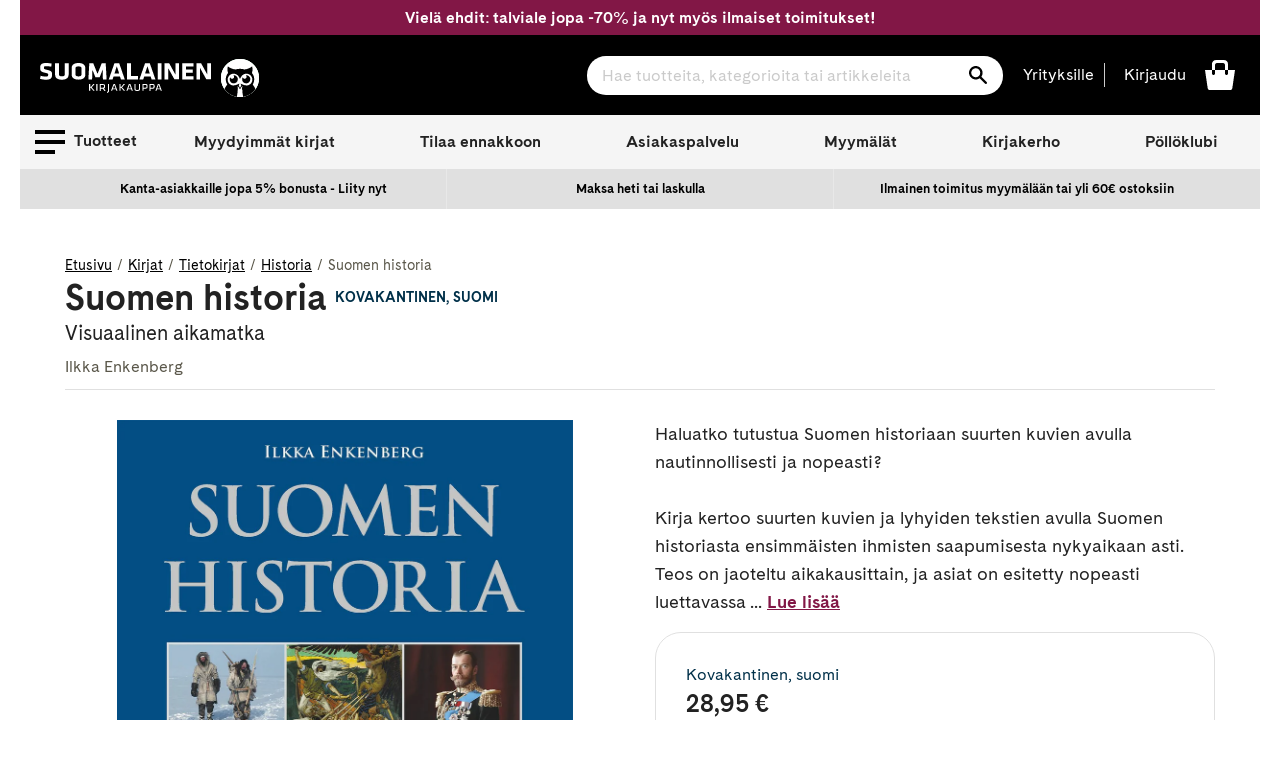

--- FILE ---
content_type: text/html; charset=utf-8
request_url: https://www.suomalainen.com/products/suomen-historia-visuaalinen-aikamatka?view=availability.json
body_size: -161
content:



{
  
  
  
  

  
  
  
  
  
  
  
  
  "id": 2073046843481,
  "not_buyable": false,
  
  
  
  "availability_code": "sk3",
  "availability_text": "Arvioimme, että tuote lähtee kuljetukseen 2-4 arkipäivän kuluessa. Kokonaistoimitusaikaan vaikuttaa valittu toimitustapa.",
  "product_language": "suomi"
}

--- FILE ---
content_type: text/css
request_url: https://cdn-widgetsrepository.yotpo.com/brandkit/custom-fonts/rYBUe6ywWjFcBOwubpoim1q7iv4fuR9lOKzE8EK3/cadizweb/cadizweb-regular-400.css
body_size: -44
content:
@font-face {
      font-family: 'CadizWeb';
      font-weight: 400;
      font-display: swap;
      src: url('https://cdn-widgetsrepository.yotpo.com/brandkit/custom-fonts/rYBUe6ywWjFcBOwubpoim1q7iv4fuR9lOKzE8EK3/cadizweb/cadizweb-regular.woff2');
    }